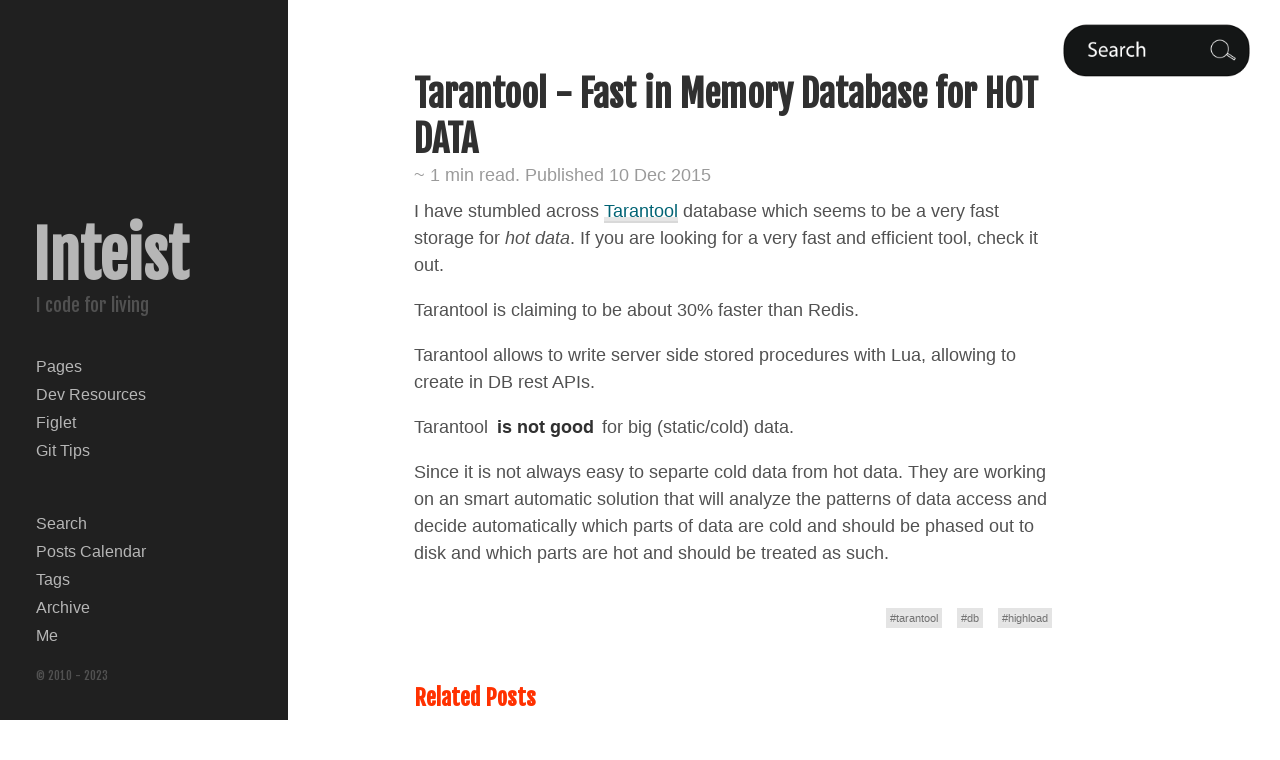

--- FILE ---
content_type: text/html; charset=utf-8
request_url: https://inteist.com/tarantool-fast-in-memory-database-for-hot-data/
body_size: 2158
content:
<!DOCTYPE html> <html xmlns="http://www.w3.org/1999/xhtml" xml:lang="en" lang="en-us"> <head> <!-- Global site tag (gtag.js) - Google Analytics --> <script async src="https://www.googletagmanager.com/gtag/js?id=UA-2630485-14"></script> <script> window.dataLayer = window.dataLayer || []; function gtag() { dataLayer.push(arguments); } gtag('js', new Date()); gtag('config', 'UA-2630485-14'); </script> <meta http-equiv="X-UA-Compatible" content="IE=edge"> <meta http-equiv="content-type" content="text/html; charset=utf-8"> <!-- Enable responsiveness on mobile devices--> <meta name="viewport" content="width=device-width, initial-scale=1.0, maximum-scale=1"> <title> Tarantool - Fast in Memory Database for HOT DATA &middot; Inteist </title> <!-- CSS --> <link rel="stylesheet" href="/public/css/poole.css"> <link rel="stylesheet" href="/public/css/hyde.css"> <link href='//fonts.googleapis.com/css?family=Fjalla+One|Lato|Droid+Sans+Mono' rel='stylesheet' type='text/css'> <link rel="canonical" href=" https://inteist.com/tarantool-fast-in-memory-database-for-hot-data/" /> <!-- Default pygments --> <link rel="stylesheet" href="/public/css/extra/pygments/monokai.css"> <!-- Icons --> <link rel="apple-touch-icon-precomposed" sizes="144x144" href="/public/apple-touch-icon-144-precomposed.png"> <link rel="shortcut icon" href="/public/favicon.ico"> <!-- RSS --> <link rel="alternate" type="application/rss+xml" title="RSS" href="/atom.xml"> <!-- Google Adsense Validation --> <script async src="https://pagead2.googlesyndication.com/pagead/js/adsbygoogle.js?client=ca-pub-9336216488761027" crossorigin="anonymous"></script> </head> <body> <div class="sidebar"> <div class="container sidebar-sticky"> <div class="sidebar-about"> <h1 id="site-name"> <a href="/"> Inteist </a> </h1> <p class="lead">I code for living</p> </div> <nav class="sidebar-nav"> <!-- <a class="sidebar-nav-item" href="/">Home</a> --> <a class="sidebar-nav-item" href="/pages">Pages</a> <a class="sidebar-nav-item" href="/dev-resources">Dev Resources</a> <a class="sidebar-nav-item" href="/figlet">Figlet</a> <a class="sidebar-nav-item" href="/git">Git Tips</a> <div class="sidebar-spacer">&nbsp;</div> <a class="sidebar-nav-item" href="/search">Search</a> <a class="sidebar-nav-item" href="/calendar">Posts Calendar</a> <a class="sidebar-nav-item" href="/tags">Tags</a> <a class="sidebar-nav-item" href="/archive">Archive</a> <a class="sidebar-nav-item" href="/me">Me</a> </nav> <p class="copyright">&copy; 2010 - 2023</p> </div> </div> <div class="content container"> <div class="search-bar"> <a href="/search"><img src="/public/img/search-bar-l.png" alt="Search" height="60px"></a> </div> <div class="post link-underline"> <!-- Title --> <h1 class="post-title">Tarantool - Fast in Memory Database for HOT DATA</h1> <!-- Description --> <span class="post-date" title="123 words">~ 1 min read. Published 10 Dec 2015</span> <p>I have stumbled across <a href="http://tarantool.org">Tarantool</a> database which seems to be a very fast storage for <em>hot data</em>. If you are looking for a very fast and efficient tool, check it out.</p> <p>Tarantool is claiming to be about 30% faster than Redis.</p> <p>Tarantool allows to write server side stored procedures with Lua, allowing to create in DB rest APIs.</p> <p>Tarantool <strong>is not good</strong> for big (static/cold) data.</p> <p>Since it is not always easy to separte cold data from hot data. They are working on an smart automatic solution that will analyze the patterns of data access and decide automatically which parts of data are cold and should be phased out to disk and which parts are hot and should be treated as such.</p> </div> <!-- TAGs LIST --> <div class="tag-links-list" style="text-align: right;"> <a href="/tag/tarantool/" <span style="font-size: .6rem;">#tarantool</span></a>&nbsp;&nbsp; <a href="/tag/db/" <span style="font-size: .6rem;">#db</span></a>&nbsp;&nbsp; <a href="/tag/highload/" <span style="font-size: .6rem;">#highload</span></a>&nbsp;&nbsp; </div> <!-- RELATED POSTS --> <div class="related"> <h3 id="similar-posts">Related Posts</h3> <!-- RELATED POSTS --> <!-- RELATED POSTS --> <!-- RELATED POSTS --> <!-- RELATED POSTS --> <!-- RELATED POSTS --> <!-- RELATED POSTS --> <!-- RELATED POSTS --> <!-- RELATED POSTS --> <!-- RELATED POSTS --> <!-- RELATED POSTS --> <!-- RELATED POSTS --> <!-- RELATED POSTS --> <!-- RELATED POSTS --> <!-- RELATED POSTS --> <!-- RELATED POSTS --> <!-- RELATED POSTS --> <!-- RELATED POSTS --> <!-- RELATED POSTS --> <!-- RELATED POSTS --> <!-- RELATED POSTS --> <!-- RELATED POSTS --> <!-- RELATED POSTS --> <!-- RELATED POSTS --> <!-- RELATED POSTS --> <!-- RELATED POSTS --> <!-- RELATED POSTS --> <!-- RELATED POSTS --> <!-- RELATED POSTS --> <!-- RELATED POSTS --> <!-- RELATED POSTS --> <!-- RELATED POSTS --> <!-- RELATED POSTS --> <!-- RELATED POSTS --> <!-- RELATED POSTS --> <!-- RELATED POSTS --> <!-- RELATED POSTS --> <!-- RELATED POSTS --> <!-- RELATED POSTS --> <!-- RELATED POSTS --> <!-- RELATED POSTS --> <!-- RELATED POSTS --> <!-- RELATED POSTS --> <!-- RELATED POSTS --> <!-- RELATED POSTS --> <!-- RELATED POSTS --> <!-- RELATED POSTS --> <!-- RELATED POSTS --> <!-- RELATED POSTS --> <!-- RELATED POSTS --> <!-- RELATED POSTS --> <!-- RELATED POSTS --> <!-- RELATED POSTS --> <!-- RELATED POSTS --> <!-- RELATED POSTS --> <!-- RELATED POSTS --> <!-- RELATED POSTS --> <!-- RELATED POSTS --> <!-- RELATED POSTS --> <!-- RELATED POSTS --> <!-- RELATED POSTS --> <!-- RELATED POSTS --> <!-- RELATED POSTS --> <!-- RELATED POSTS --> <!-- RELATED POSTS --> <!-- RELATED POSTS --> <!-- RELATED POSTS --> <!-- RELATED POSTS --> <!-- RELATED POSTS --> <!-- RELATED POSTS --> <!-- RELATED POSTS --> <!-- RELATED POSTS --> <!-- RELATED POSTS --> <!-- RELATED POSTS --> <!-- RELATED POSTS --> <!-- RELATED POSTS --> <!-- RELATED POSTS --> <!-- RELATED POSTS --> <!-- RELATED POSTS --> <!-- RELATED POSTS --> <!-- RELATED POSTS --> <!-- RELATED POSTS --> <!-- RELATED POSTS --> <!-- RELATED POSTS --> <!-- RELATED POSTS --> <!-- RELATED POSTS --> <!-- RELATED POSTS --> <!-- RELATED POSTS --> <!-- RELATED POSTS --> <!-- RELATED POSTS --> <!-- RELATED POSTS --> <!-- RELATED POSTS --> <!-- RELATED POSTS --> <!-- RELATED POSTS --> <!-- RELATED POSTS --> <!-- RELATED POSTS --> <!-- RELATED POSTS --> <!-- RELATED POSTS --> <!-- RELATED POSTS --> <!-- RELATED POSTS --> <!-- RELATED POSTS --> <!-- RELATED POSTS --> <!-- RELATED POSTS --> <!-- RELATED POSTS --> <!-- RELATED POSTS --> <!-- RELATED POSTS --> <!-- RELATED POSTS --> <!-- RELATED POSTS --> <!-- RELATED POSTS --> <!-- RELATED POSTS --> <!-- RELATED POSTS --> <!-- RELATED POSTS --> <!-- RELATED POSTS --> <!-- RELATED POSTS --> <!-- RELATED POSTS --> <!-- RELATED POSTS --> <!-- RELATED POSTS --> <!-- RELATED POSTS --> <!-- RELATED POSTS --> <!-- RELATED POSTS --> <!-- RELATED POSTS --> <!-- RELATED POSTS --> <!-- RELATED POSTS --> <!-- RELATED POSTS --> <!-- RELATED POSTS --> <!-- RELATED POSTS --> <!-- RELATED POSTS --> <!-- RELATED POSTS --> <!-- RELATED POSTS --> <!-- RELATED POSTS --> <!-- RELATED POSTS --> <!-- RELATED POSTS --> <!-- RELATED POSTS --> <!-- RELATED POSTS --> <!-- RELATED POSTS --> <!-- RELATED POSTS --> <!-- RELATED POSTS --> <!-- RELATED POSTS --> <!-- RELATED POSTS --> <!-- RELATED POSTS --> <!-- RELATED POSTS --> <!-- RELATED POSTS --> <!-- RELATED POSTS --> <!-- RELATED POSTS --> <!-- RELATED POSTS --> <!-- RELATED POSTS --> <!-- RELATED POSTS --> <!-- RELATED POSTS --> <!-- RELATED POSTS --> <!-- RELATED POSTS --> <!-- RELATED POSTS --> <!-- RELATED POSTS --> <!-- RELATED POSTS --> <!-- RELATED POSTS --> <!-- RELATED POSTS --> <!-- RELATED POSTS --> <!-- RELATED POSTS --> <!-- RELATED POSTS --> <!-- RELATED POSTS --> <!-- RELATED POSTS --> <!-- RELATED POSTS --> <!-- RELATED POSTS --> <!-- RELATED POSTS --> <!-- RELATED POSTS --> <!-- RELATED POSTS --> <!-- RELATED POSTS --> <!-- RELATED POSTS --> <!-- RELATED POSTS --> <!-- RELATED POSTS --> <!-- RELATED POSTS --> <!-- RELATED POSTS --> <!-- RELATED POSTS --> <!-- RELATED POSTS --> <!-- RELATED POSTS --> <!-- RELATED POSTS --> <!-- RELATED POSTS --> <!-- RELATED POSTS --> <!-- RELATED POSTS --> <!-- RELATED POSTS --> <!-- RELATED POSTS --> <!-- RELATED POSTS --> <!-- RELATED POSTS --> <!-- RELATED POSTS --> <!-- RELATED POSTS --> <!-- RELATED POSTS --> <!-- RELATED POSTS --> <!-- RELATED POSTS --> <ul class="related-posts"> <li> <h4> <a href="/foursquare-use-of-mongodb/"> Foursquare's Use of MongoDB </a> <small>15 Dec 2010</small> </h4> </li> </ul> <!-- RELATED POSTS --> <!-- RELATED POSTS --> <!-- RELATED POSTS --> <!-- RELATED POSTS --> <!-- RELATED POSTS --> <!-- RELATED POSTS --> <!-- RELATED POSTS --> <!-- RELATED POSTS --> <!-- RELATED POSTS --> <!-- RELATED POSTS --> <!-- RELATED POSTS --> <!-- RELATED POSTS --> <!-- RELATED POSTS --> <!-- RELATED POSTS --> <!-- RELATED POSTS --> <!-- RELATED POSTS --> <!-- RELATED POSTS --> <!-- RELATED POSTS --> <!-- RELATED POSTS --> <!-- RELATED POSTS --> <!-- RELATED POSTS --> <!-- RELATED POSTS --> <!-- RELATED POSTS --> <!-- RELATED POSTS --> <!-- RELATED POSTS --> <!-- RELATED POSTS --> <!-- RELATED POSTS --> <!-- RELATED POSTS --> <!-- RELATED POSTS --> <!-- RELATED POSTS --> <!-- RELATED POSTS --> <!-- RELATED POSTS --> <!-- RELATED POSTS --> <!-- RELATED POSTS --> <!-- RELATED POSTS --> <!-- RELATED POSTS --> <!-- RELATED POSTS --> <!-- RELATED POSTS --> <!-- RELATED POSTS --> <!-- RELATED POSTS --> <!-- RELATED POSTS --> <!-- RELATED POSTS --> <!-- RELATED POSTS --> <!-- RELATED POSTS --> <!-- RELATED POSTS --> <!-- RELATED POSTS --> <!-- RELATED POSTS --> <!-- RELATED POSTS --> <!-- RELATED POSTS --> <!-- RELATED POSTS --> <!-- RELATED POSTS --> <!-- RELATED POSTS --> <!-- RELATED POSTS --> </div> <!-- LATEST POSTS --> <div class="related"> <h3 id="latest-posts">Latest Posts</h3> <ul class="related-posts"> <li> <h4> <a href="/phasescriptexecution-cp-embed-pods-frameworks/"> PhaseScriptExecution [CP] Embed Pods Frameworks issue in XCode 14.3 </a> &nbsp;&nbsp;<small>15 May 2023</small> </h4> </li> <li> <h4> <a href="/hammerspoon-key-map-key-names/"> Hammerspoon Key Map (Key Names) </a> &nbsp;&nbsp;<small>13 May 2023</small> </h4> </li> <li> <h4> <a href="/vscode-vertical-rulers-setup/"> VSCode vertical rulers setup </a> &nbsp;&nbsp;<small>25 Apr 2023</small> </h4> </li> <li> <h4> <a href="/automated-snapshots-digital-ocean-backups/"> Automated Snapshots on Digital Ocean Instead of Backups </a> &nbsp;&nbsp;<small>01 Apr 2023</small> </h4> </li> </ul> </div> <div id="disqus_thread"></div> <script type="text/javascript"> /* * * CONFIGURATION VARIABLES * * */ var disqus_shortname = 'inteist'; /* * * DON'T EDIT BELOW THIS LINE * * */ (function () { var dsq = document.createElement('script'); dsq.type = 'text/javascript'; dsq.async = true; dsq.src = '//' + disqus_shortname + '.disqus.com/embed.js'; (document.getElementsByTagName('head')[0] || document.getElementsByTagName('body')[0]).appendChild(dsq); })(); </script> </div> </body> </html>


--- FILE ---
content_type: text/html; charset=utf-8
request_url: https://www.google.com/recaptcha/api2/aframe
body_size: 267
content:
<!DOCTYPE HTML><html><head><meta http-equiv="content-type" content="text/html; charset=UTF-8"></head><body><script nonce="RE9_wb1ta5JlEa_kv3rXvA">/** Anti-fraud and anti-abuse applications only. See google.com/recaptcha */ try{var clients={'sodar':'https://pagead2.googlesyndication.com/pagead/sodar?'};window.addEventListener("message",function(a){try{if(a.source===window.parent){var b=JSON.parse(a.data);var c=clients[b['id']];if(c){var d=document.createElement('img');d.src=c+b['params']+'&rc='+(localStorage.getItem("rc::a")?sessionStorage.getItem("rc::b"):"");window.document.body.appendChild(d);sessionStorage.setItem("rc::e",parseInt(sessionStorage.getItem("rc::e")||0)+1);localStorage.setItem("rc::h",'1768674696286');}}}catch(b){}});window.parent.postMessage("_grecaptcha_ready", "*");}catch(b){}</script></body></html>

--- FILE ---
content_type: text/css; charset=utf-8
request_url: https://inteist.com/public/css/hyde.css
body_size: 622
content:
/*
 * Contents
 *
 * Global resets
 * Misc
 * Sidebar
 * Container
 * Reverse layout
 * Themes
 */
/*
 * Global resets
 *
 * Update the foundational and global aspects of the page.
 */

html {
    font-family: Helvetica, Lato, Arimo, sans-serif;
}
@media (min-width: 48em) {
    html {
        font-size: 16px;
    }
}
@media (min-width: 58em) {
    html {
        font-size: 18px;
    }
}

/* Misc */
hr {
    position: relative;
    margin: 1rem 0;
    border: 0;
    border-top: 1px solid #cacaca;
    border-bottom: 1px solid #eee;
}
/*
 * Sidebar
 *
 * Flexible banner for housing site name, intro, and "footer" content. Starts
 * out above content in mobile and later moves to the side with wider viewports.
 */

.sidebar {
    text-align: left;
    color: rgb(200, 200, 200) rgba(255, 255, 255, .5);
    background-color: #202020;
}
@media (min-width: 48em) {
    .sidebar {
        position: fixed;
        top: 0;
        left: 0;
        bottom: 0;
        width: 16rem;
        text-align: left;
    }
}
/* About section */

.sidebar-about h1 {
    font-family: 'Fjalla One', sans-serif;
    font-size: 3.5rem;
    margin-left: -3px;
}
/* Sidebar nav */

.sidebar-nav {
    margin-bottom: 1rem;
}
.sidebar-nav-item {
    display: block;
    line-height: 1.75;
    font-size: 0.9rem;
}

/* The links overall  */
a:hover, a:focus {
    text-decoration: none;
}
.link-underline a {
    border-bottom: 2px solid hsla(0,0%,50%,.3);
    box-shadow: inset 0 -4px 0 hsla(0,0%,50%,.2);
    -webkit-transition: background .25s cubic-bezier(.33, .66, .66, 1);
    transition: background .25s cubic-bezier(.33, .66, .66, 1);
}
.link-underline a:hover, .link-underline a:focus, .link-underline a:active, .related a:hover, .related a:focus, .related a:active {
    transition: background .25s cubic-bezier(.33, .66, .66, 1);
    background: hsla(0,0%,50%,.1);
}

.tag-links-list > a,  .tag-links-list > li > a{
    color: hsla(0, 0%, 45%, 1);
    border: 4px solid hsla(0, 0%, 80%, .1);
    background: hsla(0, 0%, 50%, .2);
}

.tag-links-list > a:hover,  .tag-links-list > li > a:hover{
    color: hsla(0, 0%, 30%, 1);
}



/* Sticky sidebar
 *
 * Add the `sidebar-sticky` class to the sidebar's container to affix it the
 * contents to the bottom of the sidebar in tablets and up.
 */

.em-text {
    font-family: 'Fjalla One', sans-serif;
}

@media (min-width: 48em) {
    .sidebar-sticky {
        position: absolute;
        right: 1rem;
        bottom: 1rem;
        left: 1rem;
    }
}
/* Titles */

.post-title-accent {

}
/* Meta data line below post title */

.post-date {
    margin-bottom: 0.5rem;
}
/* Container
 *
 * Align the contents of the site above the proper threshold with some margin-fu
 * with a 25%-wide `.sidebar`.
 */

.content {
    padding-top: 4rem;
    padding-bottom: 4rem;
    font-size: 1rem;
}
@media (min-width: 48em) {
    .content {
        max-width: 38rem;
        margin-left: 20rem;
        margin-right: 2rem;
    }
}
@media (min-width: 64em) {
    .content {
        margin-left: 22rem;
        margin-right: 4rem;
    }
}


--- FILE ---
content_type: text/css; charset=utf-8
request_url: https://inteist.com/public/css/extra/pygments/monokai.css
body_size: 410
content:
.highlight {
  white-space: pre;
  overflow: auto;
  word-wrap: normal; /* horizontal scrolling */
  -moz-border-radius: 5px;
  -webkit-border-radius: 5px;
  border-radius: 5px;
  padding: 15px;
  padding-left: 10px;
  background: #202020;
  color: #C1C2C3;
}


.highlight .hll { background-color: #202020 }
.highlight .c { color: #75715e } /* Comment */
.highlight .err { color: #960050; background-color: #1e0010 } /* Error */
.highlight .k { color: #66d9ef } /* Keyword */
.highlight .l { color: #ae81ff } /* Literal */
.highlight .n { color: #f8f8f2 } /* Name */
.highlight .o { color: #f92672 } /* Operator */
.highlight .p { color: #f8f8f2 } /* Punctuation */
.highlight .cm { color: #75715e } /* Comment.Multiline */
.highlight .cp { color: #75715e } /* Comment.Preproc */
.highlight .c1 { color: #75715e } /* Comment.Single */
.highlight .cs { color: #75715e } /* Comment.Special */
.highlight .ge { font-style: italic } /* Generic.Emph */
.highlight .gs { font-weight: bold } /* Generic.Strong */
.highlight .kc { color: #66d9ef } /* Keyword.Constant */
.highlight .kd { color: #66d9ef } /* Keyword.Declaration */
.highlight .kn { color: #f92672 } /* Keyword.Namespace */
.highlight .kp { color: #66d9ef } /* Keyword.Pseudo */
.highlight .kr { color: #66d9ef } /* Keyword.Reserved */
.highlight .kt { color: #66d9ef } /* Keyword.Type */
.highlight .ld { color: #e6db74 } /* Literal.Date */
.highlight .m { color: #ae81ff } /* Literal.Number */
.highlight .s { color: #e6db74 } /* Literal.String */
.highlight .na { color: #a6e22e } /* Name.Attribute */
.highlight .nb { color: #f8f8f2 } /* Name.Builtin */
.highlight .nc { color: #a6e22e } /* Name.Class */
.highlight .no { color: #66d9ef } /* Name.Constant */
.highlight .nd { color: #a6e22e } /* Name.Decorator */
.highlight .ni { color: #f8f8f2 } /* Name.Entity */
.highlight .ne { color: #a6e22e } /* Name.Exception */
.highlight .nf { color: #a6e22e } /* Name.Function */
.highlight .nl { color: #f8f8f2 } /* Name.Label */
.highlight .nn { color: #f8f8f2 } /* Name.Namespace */
.highlight .nx { color: #a6e22e } /* Name.Other */
.highlight .py { color: #f8f8f2 } /* Name.Property */
.highlight .nt { color: #f92672 } /* Name.Tag */
.highlight .nv { color: #f8f8f2 } /* Name.Variable */
.highlight .ow { color: #f92672 } /* Operator.Word */
.highlight .w { color: #f8f8f2 } /* Text.Whitespace */
.highlight .mf { color: #ae81ff } /* Literal.Number.Float */
.highlight .mh { color: #ae81ff } /* Literal.Number.Hex */
.highlight .mi { color: #ae81ff } /* Literal.Number.Integer */
.highlight .mo { color: #ae81ff } /* Literal.Number.Oct */
.highlight .sb { color: #e6db74 } /* Literal.String.Backtick */
.highlight .sc { color: #e6db74 } /* Literal.String.Char */
.highlight .sd { color: #e6db74 } /* Literal.String.Doc */
.highlight .s2 { color: #e6db74 } /* Literal.String.Double */
.highlight .se { color: #ae81ff } /* Literal.String.Escape */
.highlight .sh { color: #e6db74 } /* Literal.String.Heredoc */
.highlight .si { color: #e6db74 } /* Literal.String.Interpol */
.highlight .sx { color: #e6db74 } /* Literal.String.Other */
.highlight .sr { color: #e6db74 } /* Literal.String.Regex */
.highlight .s1 { color: #e6db74 } /* Literal.String.Single */
.highlight .ss { color: #e6db74 } /* Literal.String.Symbol */
.highlight .bp { color: #f8f8f2 } /* Name.Builtin.Pseudo */
.highlight .vc { color: #f8f8f2 } /* Name.Variable.Class */
.highlight .vg { color: #f8f8f2 } /* Name.Variable.Global */
.highlight .vi { color: #f8f8f2 } /* Name.Variable.Instance */
.highlight .il { color: #ae81ff } /* Literal.Number.Integer.Long */

.highlight .gh { } /* Generic Heading & Diff Header */
.highlight .gu { color: #75715e; } /* Generic.Subheading & Diff Unified/Comment? */
.highlight .gd { color: #f92672; } /* Generic.Deleted & Diff Deleted */
.highlight .gi { color: #a6e22e; } /* Generic.Inserted & Diff Inserted */
